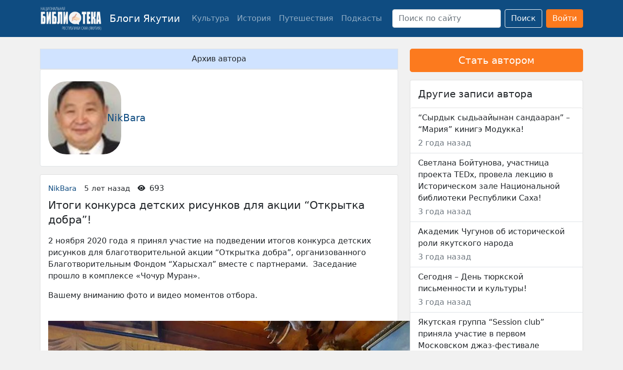

--- FILE ---
content_type: text/html; charset=UTF-8
request_url: https://blogi.nlrs.ru/88287/8876
body_size: 19724
content:
<!DOCTYPE html>
<html lang="ru-RU" class="no-js h-100">
<head>
	<meta charset="UTF-8">
	<meta name="viewport" content="width=device-width, initial-scale=1">
	<link rel="profile" href="https://gmpg.org/xfn/11">
	
	<link rel="preconnect" href="https://fonts.googleapis.com">
	<link rel="preconnect" href="https://fonts.gstatic.com" crossorigin>
	<link href="https://fonts.googleapis.com/css2?family=Montserrat:wght@400;500;600;700;900&family=Open+Sans:wght@400;500;600;700&display=swap" rel="stylesheet">
	
	<link href="https://cdn.jsdelivr.net/npm/bootstrap@5.0.1/dist/css/bootstrap.min.css" rel="stylesheet" integrity="sha384-+0n0xVW2eSR5OomGNYDnhzAbDsOXxcvSN1TPprVMTNDbiYZCxYbOOl7+AMvyTG2x" crossorigin="anonymous">
	<script async src="https://culturaltracking.ru/static/js/spxl.js?pixelId=23323" data-pixel-id="23323"></script>
	<!-- Yandex.Metrika counter -->
	<script type="text/javascript" >
	   (function(m,e,t,r,i,k,a){m[i]=m[i]||function(){(m[i].a=m[i].a||[]).push(arguments)};
	   m[i].l=1*new Date();
	   for (var j = 0; j < document.scripts.length; j++) {if (document.scripts[j].src === r) { return; }}
	   k=e.createElement(t),a=e.getElementsByTagName(t)[0],k.async=1,k.src=r,a.parentNode.insertBefore(k,a)})
	   (window, document, "script", "https://mc.yandex.ru/metrika/tag.js", "ym");

	   ym(93516057, "init", {
			clickmap:true,
			trackLinks:true,
			accurateTrackBounce:true
	   });
	</script>
	<noscript><div><img src="https://mc.yandex.ru/watch/93516057" style="position:absolute; left:-9999px;" alt="" /></div></noscript>
	<!-- /Yandex.Metrika counter -->
	
	<link rel="stylesheet" href="https://cdn.jsdelivr.net/npm/bootstrap-icons@1.8.1/font/bootstrap-icons.css">
	<meta name='robots' content='index, follow, max-image-preview:large, max-snippet:-1, max-video-preview:-1' />

	<!-- This site is optimized with the Yoast SEO plugin v19.11 - https://yoast.com/wordpress/plugins/seo/ -->
	<title>Итоги конкурса детских рисунков для акции &quot;Открытка добра&quot;! - Блоги Якутии</title>
	<link rel="canonical" href="https://blogi.nlrs.ru/88287/8876" />
	<meta property="og:locale" content="ru_RU" />
	<meta property="og:type" content="article" />
	<meta property="og:title" content="Итоги конкурса детских рисунков для акции &quot;Открытка добра&quot;! - Блоги Якутии" />
	<meta property="og:description" content="2 ноября 2020 года я принял участие на подведении итогов конкурса детских рисунков для благотворительной акции &#8220;Открытка добра&#8221;, организованного Благотворительным Фондом &#8220;Харысхал&#8221; вместе с партнерами.  Заседание прошло в комплексе «Чочур Муран». Вашему вниманию фото и видео моментов отбора. Организаторы распечатали 219 детских рисунков, из них комиссия должна была отобрать 10. Рассматриваем рисунки . Видео отбора финалистов: Отобраны Далее..." />
	<meta property="og:url" content="https://blogi.nlrs.ru/88287/8876" />
	<meta property="og:site_name" content="Блоги Якутии" />
	<meta property="article:published_time" content="2020-11-08T23:45:00+00:00" />
	<meta property="article:modified_time" content="2022-03-15T08:23:17+00:00" />
	<meta property="og:image" content="https://blogi.nlrs.ru/wp-content/uploads/2020/11/19720a57-635b-4c1e-858f-bdf4aa4f127e.jpeg" />
	<meta name="author" content="NikBara" />
	<meta name="twitter:card" content="summary_large_image" />
	<meta name="twitter:label1" content="Написано автором" />
	<meta name="twitter:data1" content="NikBara" />
	<script type="application/ld+json" class="yoast-schema-graph">{"@context":"https://schema.org","@graph":[{"@type":"Article","@id":"https://blogi.nlrs.ru/88287/8876#article","isPartOf":{"@id":"https://blogi.nlrs.ru/88287/8876"},"author":{"name":"NikBara","@id":"https://blogi.nlrs.ru/#/schema/person/b570aaff4c6dc4ed0649a56859c05d3c"},"headline":"Итоги конкурса детских рисунков для акции &#8220;Открытка добра&#8221;!","datePublished":"2020-11-08T23:45:00+00:00","dateModified":"2022-03-15T08:23:17+00:00","mainEntityOfPage":{"@id":"https://blogi.nlrs.ru/88287/8876"},"wordCount":520,"commentCount":0,"publisher":{"@id":"https://blogi.nlrs.ru/#organization"},"image":{"@id":"https://blogi.nlrs.ru/88287/8876#primaryimage"},"thumbnailUrl":"https://blogi.nlrs.ru/wp-content/uploads/2020/11/19720a57-635b-4c1e-858f-bdf4aa4f127e.jpeg","articleSection":["Без темы"],"inLanguage":"ru-RU","potentialAction":[{"@type":"CommentAction","name":"Comment","target":["https://blogi.nlrs.ru/88287/8876#respond"]}]},{"@type":"WebPage","@id":"https://blogi.nlrs.ru/88287/8876","url":"https://blogi.nlrs.ru/88287/8876","name":"Итоги конкурса детских рисунков для акции \"Открытка добра\"! - Блоги Якутии","isPartOf":{"@id":"https://blogi.nlrs.ru/#website"},"primaryImageOfPage":{"@id":"https://blogi.nlrs.ru/88287/8876#primaryimage"},"image":{"@id":"https://blogi.nlrs.ru/88287/8876#primaryimage"},"thumbnailUrl":"https://blogi.nlrs.ru/wp-content/uploads/2020/11/19720a57-635b-4c1e-858f-bdf4aa4f127e.jpeg","datePublished":"2020-11-08T23:45:00+00:00","dateModified":"2022-03-15T08:23:17+00:00","breadcrumb":{"@id":"https://blogi.nlrs.ru/88287/8876#breadcrumb"},"inLanguage":"ru-RU","potentialAction":[{"@type":"ReadAction","target":["https://blogi.nlrs.ru/88287/8876"]}]},{"@type":"ImageObject","inLanguage":"ru-RU","@id":"https://blogi.nlrs.ru/88287/8876#primaryimage","url":"https://blogi.nlrs.ru/wp-content/uploads/2020/11/19720a57-635b-4c1e-858f-bdf4aa4f127e.jpeg","contentUrl":"https://blogi.nlrs.ru/wp-content/uploads/2020/11/19720a57-635b-4c1e-858f-bdf4aa4f127e.jpeg","width":900,"height":675},{"@type":"BreadcrumbList","@id":"https://blogi.nlrs.ru/88287/8876#breadcrumb","itemListElement":[{"@type":"ListItem","position":1,"name":"Главная страница","item":"https://blogi.nlrs.ru/"},{"@type":"ListItem","position":2,"name":"Итоги конкурса детских рисунков для акции &#171;Открытка добра&#187;!"}]},{"@type":"WebSite","@id":"https://blogi.nlrs.ru/#website","url":"https://blogi.nlrs.ru/","name":"Блоги Якутии","description":"","publisher":{"@id":"https://blogi.nlrs.ru/#organization"},"potentialAction":[{"@type":"SearchAction","target":{"@type":"EntryPoint","urlTemplate":"https://blogi.nlrs.ru/?s={search_term_string}"},"query-input":"required name=search_term_string"}],"inLanguage":"ru-RU"},{"@type":"Organization","@id":"https://blogi.nlrs.ru/#organization","name":"Блоги Якутии","url":"https://blogi.nlrs.ru/","logo":{"@type":"ImageObject","inLanguage":"ru-RU","@id":"https://blogi.nlrs.ru/#/schema/logo/image/","url":"https://blogi.nlrs.ru/wp-content/uploads/2022/03/logo_bez_fona_white_text_v3.png","contentUrl":"https://blogi.nlrs.ru/wp-content/uploads/2022/03/logo_bez_fona_white_text_v3.png","width":1342,"height":528,"caption":"Блоги Якутии"},"image":{"@id":"https://blogi.nlrs.ru/#/schema/logo/image/"}},{"@type":"Person","@id":"https://blogi.nlrs.ru/#/schema/person/b570aaff4c6dc4ed0649a56859c05d3c","name":"NikBara","image":{"@type":"ImageObject","inLanguage":"ru-RU","@id":"https://blogi.nlrs.ru/#/schema/person/image/","url":"https://secure.gravatar.com/avatar/?s=96&d=mm&r=g","contentUrl":"https://secure.gravatar.com/avatar/?s=96&d=mm&r=g","caption":"NikBara"},"url":"https://blogi.nlrs.ru/author/88287"}]}</script>
	<!-- / Yoast SEO plugin. -->


<link rel='dns-prefetch' href='//s.w.org' />
<link rel="alternate" type="application/rss+xml" title="Блоги Якутии &raquo; Лента" href="https://blogi.nlrs.ru/feed" />
<link rel="alternate" type="application/rss+xml" title="Блоги Якутии &raquo; Лента комментариев" href="https://blogi.nlrs.ru/comments/feed" />
<link rel="alternate" type="application/rss+xml" title="Блоги Якутии &raquo; Лента комментариев к &laquo;Итоги конкурса детских рисунков для акции &#8220;Открытка добра&#8221;!&raquo;" href="https://blogi.nlrs.ru/88287/8876/feed" />
<script>
window._wpemojiSettings = {"baseUrl":"https:\/\/s.w.org\/images\/core\/emoji\/13.1.0\/72x72\/","ext":".png","svgUrl":"https:\/\/s.w.org\/images\/core\/emoji\/13.1.0\/svg\/","svgExt":".svg","source":{"concatemoji":"https:\/\/blogi.nlrs.ru\/wp-includes\/js\/wp-emoji-release.min.js?ver=5.9.1"}};
/*! This file is auto-generated */
!function(e,a,t){var n,r,o,i=a.createElement("canvas"),p=i.getContext&&i.getContext("2d");function s(e,t){var a=String.fromCharCode;p.clearRect(0,0,i.width,i.height),p.fillText(a.apply(this,e),0,0);e=i.toDataURL();return p.clearRect(0,0,i.width,i.height),p.fillText(a.apply(this,t),0,0),e===i.toDataURL()}function c(e){var t=a.createElement("script");t.src=e,t.defer=t.type="text/javascript",a.getElementsByTagName("head")[0].appendChild(t)}for(o=Array("flag","emoji"),t.supports={everything:!0,everythingExceptFlag:!0},r=0;r<o.length;r++)t.supports[o[r]]=function(e){if(!p||!p.fillText)return!1;switch(p.textBaseline="top",p.font="600 32px Arial",e){case"flag":return s([127987,65039,8205,9895,65039],[127987,65039,8203,9895,65039])?!1:!s([55356,56826,55356,56819],[55356,56826,8203,55356,56819])&&!s([55356,57332,56128,56423,56128,56418,56128,56421,56128,56430,56128,56423,56128,56447],[55356,57332,8203,56128,56423,8203,56128,56418,8203,56128,56421,8203,56128,56430,8203,56128,56423,8203,56128,56447]);case"emoji":return!s([10084,65039,8205,55357,56613],[10084,65039,8203,55357,56613])}return!1}(o[r]),t.supports.everything=t.supports.everything&&t.supports[o[r]],"flag"!==o[r]&&(t.supports.everythingExceptFlag=t.supports.everythingExceptFlag&&t.supports[o[r]]);t.supports.everythingExceptFlag=t.supports.everythingExceptFlag&&!t.supports.flag,t.DOMReady=!1,t.readyCallback=function(){t.DOMReady=!0},t.supports.everything||(n=function(){t.readyCallback()},a.addEventListener?(a.addEventListener("DOMContentLoaded",n,!1),e.addEventListener("load",n,!1)):(e.attachEvent("onload",n),a.attachEvent("onreadystatechange",function(){"complete"===a.readyState&&t.readyCallback()})),(n=t.source||{}).concatemoji?c(n.concatemoji):n.wpemoji&&n.twemoji&&(c(n.twemoji),c(n.wpemoji)))}(window,document,window._wpemojiSettings);
</script>
<style>
img.wp-smiley,
img.emoji {
	display: inline !important;
	border: none !important;
	box-shadow: none !important;
	height: 1em !important;
	width: 1em !important;
	margin: 0 0.07em !important;
	vertical-align: -0.1em !important;
	background: none !important;
	padding: 0 !important;
}
</style>
	<link rel='stylesheet' id='wpfp-css' href='https://blogi.nlrs.ru/wp-content/plugins/wp-favorite-posts/wpfp.css' type='text/css' />
<link rel='stylesheet' id='daggerhart-openid-connect-generic-admin-css'  href='https://blogi.nlrs.ru/wp-content/plugins/daggerhart-openid-connect-generic/css/styles-admin.css?ver=3.8.5' media='all' />
<link rel='stylesheet' id='wp-block-library-css'  href='https://blogi.nlrs.ru/wp-includes/css/dist/block-library/style.min.css?ver=5.9.1' media='all' />
<style id='global-styles-inline-css'>
body{--wp--preset--color--black: #000000;--wp--preset--color--cyan-bluish-gray: #abb8c3;--wp--preset--color--white: #ffffff;--wp--preset--color--pale-pink: #f78da7;--wp--preset--color--vivid-red: #cf2e2e;--wp--preset--color--luminous-vivid-orange: #ff6900;--wp--preset--color--luminous-vivid-amber: #fcb900;--wp--preset--color--light-green-cyan: #7bdcb5;--wp--preset--color--vivid-green-cyan: #00d084;--wp--preset--color--pale-cyan-blue: #8ed1fc;--wp--preset--color--vivid-cyan-blue: #0693e3;--wp--preset--color--vivid-purple: #9b51e0;--wp--preset--gradient--vivid-cyan-blue-to-vivid-purple: linear-gradient(135deg,rgba(6,147,227,1) 0%,rgb(155,81,224) 100%);--wp--preset--gradient--light-green-cyan-to-vivid-green-cyan: linear-gradient(135deg,rgb(122,220,180) 0%,rgb(0,208,130) 100%);--wp--preset--gradient--luminous-vivid-amber-to-luminous-vivid-orange: linear-gradient(135deg,rgba(252,185,0,1) 0%,rgba(255,105,0,1) 100%);--wp--preset--gradient--luminous-vivid-orange-to-vivid-red: linear-gradient(135deg,rgba(255,105,0,1) 0%,rgb(207,46,46) 100%);--wp--preset--gradient--very-light-gray-to-cyan-bluish-gray: linear-gradient(135deg,rgb(238,238,238) 0%,rgb(169,184,195) 100%);--wp--preset--gradient--cool-to-warm-spectrum: linear-gradient(135deg,rgb(74,234,220) 0%,rgb(151,120,209) 20%,rgb(207,42,186) 40%,rgb(238,44,130) 60%,rgb(251,105,98) 80%,rgb(254,248,76) 100%);--wp--preset--gradient--blush-light-purple: linear-gradient(135deg,rgb(255,206,236) 0%,rgb(152,150,240) 100%);--wp--preset--gradient--blush-bordeaux: linear-gradient(135deg,rgb(254,205,165) 0%,rgb(254,45,45) 50%,rgb(107,0,62) 100%);--wp--preset--gradient--luminous-dusk: linear-gradient(135deg,rgb(255,203,112) 0%,rgb(199,81,192) 50%,rgb(65,88,208) 100%);--wp--preset--gradient--pale-ocean: linear-gradient(135deg,rgb(255,245,203) 0%,rgb(182,227,212) 50%,rgb(51,167,181) 100%);--wp--preset--gradient--electric-grass: linear-gradient(135deg,rgb(202,248,128) 0%,rgb(113,206,126) 100%);--wp--preset--gradient--midnight: linear-gradient(135deg,rgb(2,3,129) 0%,rgb(40,116,252) 100%);--wp--preset--duotone--dark-grayscale: url('#wp-duotone-dark-grayscale');--wp--preset--duotone--grayscale: url('#wp-duotone-grayscale');--wp--preset--duotone--purple-yellow: url('#wp-duotone-purple-yellow');--wp--preset--duotone--blue-red: url('#wp-duotone-blue-red');--wp--preset--duotone--midnight: url('#wp-duotone-midnight');--wp--preset--duotone--magenta-yellow: url('#wp-duotone-magenta-yellow');--wp--preset--duotone--purple-green: url('#wp-duotone-purple-green');--wp--preset--duotone--blue-orange: url('#wp-duotone-blue-orange');--wp--preset--font-size--small: 13px;--wp--preset--font-size--medium: 20px;--wp--preset--font-size--large: 36px;--wp--preset--font-size--x-large: 42px;}.has-black-color{color: var(--wp--preset--color--black) !important;}.has-cyan-bluish-gray-color{color: var(--wp--preset--color--cyan-bluish-gray) !important;}.has-white-color{color: var(--wp--preset--color--white) !important;}.has-pale-pink-color{color: var(--wp--preset--color--pale-pink) !important;}.has-vivid-red-color{color: var(--wp--preset--color--vivid-red) !important;}.has-luminous-vivid-orange-color{color: var(--wp--preset--color--luminous-vivid-orange) !important;}.has-luminous-vivid-amber-color{color: var(--wp--preset--color--luminous-vivid-amber) !important;}.has-light-green-cyan-color{color: var(--wp--preset--color--light-green-cyan) !important;}.has-vivid-green-cyan-color{color: var(--wp--preset--color--vivid-green-cyan) !important;}.has-pale-cyan-blue-color{color: var(--wp--preset--color--pale-cyan-blue) !important;}.has-vivid-cyan-blue-color{color: var(--wp--preset--color--vivid-cyan-blue) !important;}.has-vivid-purple-color{color: var(--wp--preset--color--vivid-purple) !important;}.has-black-background-color{background-color: var(--wp--preset--color--black) !important;}.has-cyan-bluish-gray-background-color{background-color: var(--wp--preset--color--cyan-bluish-gray) !important;}.has-white-background-color{background-color: var(--wp--preset--color--white) !important;}.has-pale-pink-background-color{background-color: var(--wp--preset--color--pale-pink) !important;}.has-vivid-red-background-color{background-color: var(--wp--preset--color--vivid-red) !important;}.has-luminous-vivid-orange-background-color{background-color: var(--wp--preset--color--luminous-vivid-orange) !important;}.has-luminous-vivid-amber-background-color{background-color: var(--wp--preset--color--luminous-vivid-amber) !important;}.has-light-green-cyan-background-color{background-color: var(--wp--preset--color--light-green-cyan) !important;}.has-vivid-green-cyan-background-color{background-color: var(--wp--preset--color--vivid-green-cyan) !important;}.has-pale-cyan-blue-background-color{background-color: var(--wp--preset--color--pale-cyan-blue) !important;}.has-vivid-cyan-blue-background-color{background-color: var(--wp--preset--color--vivid-cyan-blue) !important;}.has-vivid-purple-background-color{background-color: var(--wp--preset--color--vivid-purple) !important;}.has-black-border-color{border-color: var(--wp--preset--color--black) !important;}.has-cyan-bluish-gray-border-color{border-color: var(--wp--preset--color--cyan-bluish-gray) !important;}.has-white-border-color{border-color: var(--wp--preset--color--white) !important;}.has-pale-pink-border-color{border-color: var(--wp--preset--color--pale-pink) !important;}.has-vivid-red-border-color{border-color: var(--wp--preset--color--vivid-red) !important;}.has-luminous-vivid-orange-border-color{border-color: var(--wp--preset--color--luminous-vivid-orange) !important;}.has-luminous-vivid-amber-border-color{border-color: var(--wp--preset--color--luminous-vivid-amber) !important;}.has-light-green-cyan-border-color{border-color: var(--wp--preset--color--light-green-cyan) !important;}.has-vivid-green-cyan-border-color{border-color: var(--wp--preset--color--vivid-green-cyan) !important;}.has-pale-cyan-blue-border-color{border-color: var(--wp--preset--color--pale-cyan-blue) !important;}.has-vivid-cyan-blue-border-color{border-color: var(--wp--preset--color--vivid-cyan-blue) !important;}.has-vivid-purple-border-color{border-color: var(--wp--preset--color--vivid-purple) !important;}.has-vivid-cyan-blue-to-vivid-purple-gradient-background{background: var(--wp--preset--gradient--vivid-cyan-blue-to-vivid-purple) !important;}.has-light-green-cyan-to-vivid-green-cyan-gradient-background{background: var(--wp--preset--gradient--light-green-cyan-to-vivid-green-cyan) !important;}.has-luminous-vivid-amber-to-luminous-vivid-orange-gradient-background{background: var(--wp--preset--gradient--luminous-vivid-amber-to-luminous-vivid-orange) !important;}.has-luminous-vivid-orange-to-vivid-red-gradient-background{background: var(--wp--preset--gradient--luminous-vivid-orange-to-vivid-red) !important;}.has-very-light-gray-to-cyan-bluish-gray-gradient-background{background: var(--wp--preset--gradient--very-light-gray-to-cyan-bluish-gray) !important;}.has-cool-to-warm-spectrum-gradient-background{background: var(--wp--preset--gradient--cool-to-warm-spectrum) !important;}.has-blush-light-purple-gradient-background{background: var(--wp--preset--gradient--blush-light-purple) !important;}.has-blush-bordeaux-gradient-background{background: var(--wp--preset--gradient--blush-bordeaux) !important;}.has-luminous-dusk-gradient-background{background: var(--wp--preset--gradient--luminous-dusk) !important;}.has-pale-ocean-gradient-background{background: var(--wp--preset--gradient--pale-ocean) !important;}.has-electric-grass-gradient-background{background: var(--wp--preset--gradient--electric-grass) !important;}.has-midnight-gradient-background{background: var(--wp--preset--gradient--midnight) !important;}.has-small-font-size{font-size: var(--wp--preset--font-size--small) !important;}.has-medium-font-size{font-size: var(--wp--preset--font-size--medium) !important;}.has-large-font-size{font-size: var(--wp--preset--font-size--large) !important;}.has-x-large-font-size{font-size: var(--wp--preset--font-size--x-large) !important;}
</style>
<link rel='stylesheet' id='contact-form-7-css'  href='https://blogi.nlrs.ru/wp-content/plugins/contact-form-7/includes/css/styles.css?ver=5.5.6' media='all' />
<link rel='stylesheet' id='pld-font-awesome-css'  href='https://blogi.nlrs.ru/wp-content/plugins/posts-like-dislike/css/fontawesome/css/all.min.css?ver=1.0.7' media='all' />
<link rel='stylesheet' id='pld-frontend-css'  href='https://blogi.nlrs.ru/wp-content/plugins/posts-like-dislike/css/pld-frontend.css?ver=1.0.7' media='all' />
<link rel='stylesheet' id='nlrsblogi-style-css'  href='https://blogi.nlrs.ru/wp-content/themes/bloginlrsru/style.css?ver=1.0.3' media='all' />
<script src='https://blogi.nlrs.ru/wp-includes/js/jquery/jquery.min.js?ver=3.6.0' id='jquery-core-js'></script>
<script src='https://blogi.nlrs.ru/wp-includes/js/jquery/jquery-migrate.min.js?ver=3.3.2' id='jquery-migrate-js'></script>
<script id='pld-frontend-js-extra'>
var pld_js_object = {"admin_ajax_url":"https:\/\/blogi.nlrs.ru\/wp-admin\/admin-ajax.php","admin_ajax_nonce":"6708a6f770"};
</script>
<script src='https://blogi.nlrs.ru/wp-content/plugins/posts-like-dislike/js/pld-frontend.js?ver=1.0.7' id='pld-frontend-js'></script>
<script src='https://blogi.nlrs.ru/wp-content/plugins/wp-favorite-posts/script.js?ver=1.6.8' id='wp-favorite-posts-js'></script>
<link rel="https://api.w.org/" href="https://blogi.nlrs.ru/wp-json/" /><link rel="alternate" type="application/json" href="https://blogi.nlrs.ru/wp-json/wp/v2/posts/8876" /><link rel="EditURI" type="application/rsd+xml" title="RSD" href="https://blogi.nlrs.ru/xmlrpc.php?rsd" />
<link rel="wlwmanifest" type="application/wlwmanifest+xml" href="https://blogi.nlrs.ru/wp-includes/wlwmanifest.xml" /> 
<meta name="generator" content="WordPress 5.9.1" />
<link rel='shortlink' href='https://blogi.nlrs.ru/?p=8876' />
<link rel="alternate" type="application/json+oembed" href="https://blogi.nlrs.ru/wp-json/oembed/1.0/embed?url=https%3A%2F%2Fblogi.nlrs.ru%2F88287%2F8876" />
<link rel="alternate" type="text/xml+oembed" href="https://blogi.nlrs.ru/wp-json/oembed/1.0/embed?url=https%3A%2F%2Fblogi.nlrs.ru%2F88287%2F8876&#038;format=xml" />
<style>a.pld-like-dislike-trigger {color: #0f4c81;}span.pld-count-wrap {color: #0f4c81;}</style><link rel="pingback" href="https://blogi.nlrs.ru/xmlrpc.php">		<style type="text/css">
					.site-title,
			.site-description {
				position: absolute;
				clip: rect(1px, 1px, 1px, 1px);
				}
					</style>
		<link rel="icon" href="https://blogi.nlrs.ru/wp-content/uploads/2022/03/cropped-android-chrome-384x384-1-32x32.png" sizes="32x32" />
<link rel="icon" href="https://blogi.nlrs.ru/wp-content/uploads/2022/03/cropped-android-chrome-384x384-1-192x192.png" sizes="192x192" />
<link rel="apple-touch-icon" href="https://blogi.nlrs.ru/wp-content/uploads/2022/03/cropped-android-chrome-384x384-1-180x180.png" />
<meta name="msapplication-TileImage" content="https://blogi.nlrs.ru/wp-content/uploads/2022/03/cropped-android-chrome-384x384-1-270x270.png" />
</head>

<body  class="d-flex flex-column h-100">
<svg xmlns="http://www.w3.org/2000/svg" viewBox="0 0 0 0" width="0" height="0" focusable="false" role="none" style="visibility: hidden; position: absolute; left: -9999px; overflow: hidden;" ><defs><filter id="wp-duotone-dark-grayscale"><feColorMatrix color-interpolation-filters="sRGB" type="matrix" values=" .299 .587 .114 0 0 .299 .587 .114 0 0 .299 .587 .114 0 0 .299 .587 .114 0 0 " /><feComponentTransfer color-interpolation-filters="sRGB" ><feFuncR type="table" tableValues="0 0.49803921568627" /><feFuncG type="table" tableValues="0 0.49803921568627" /><feFuncB type="table" tableValues="0 0.49803921568627" /><feFuncA type="table" tableValues="1 1" /></feComponentTransfer><feComposite in2="SourceGraphic" operator="in" /></filter></defs></svg><svg xmlns="http://www.w3.org/2000/svg" viewBox="0 0 0 0" width="0" height="0" focusable="false" role="none" style="visibility: hidden; position: absolute; left: -9999px; overflow: hidden;" ><defs><filter id="wp-duotone-grayscale"><feColorMatrix color-interpolation-filters="sRGB" type="matrix" values=" .299 .587 .114 0 0 .299 .587 .114 0 0 .299 .587 .114 0 0 .299 .587 .114 0 0 " /><feComponentTransfer color-interpolation-filters="sRGB" ><feFuncR type="table" tableValues="0 1" /><feFuncG type="table" tableValues="0 1" /><feFuncB type="table" tableValues="0 1" /><feFuncA type="table" tableValues="1 1" /></feComponentTransfer><feComposite in2="SourceGraphic" operator="in" /></filter></defs></svg><svg xmlns="http://www.w3.org/2000/svg" viewBox="0 0 0 0" width="0" height="0" focusable="false" role="none" style="visibility: hidden; position: absolute; left: -9999px; overflow: hidden;" ><defs><filter id="wp-duotone-purple-yellow"><feColorMatrix color-interpolation-filters="sRGB" type="matrix" values=" .299 .587 .114 0 0 .299 .587 .114 0 0 .299 .587 .114 0 0 .299 .587 .114 0 0 " /><feComponentTransfer color-interpolation-filters="sRGB" ><feFuncR type="table" tableValues="0.54901960784314 0.98823529411765" /><feFuncG type="table" tableValues="0 1" /><feFuncB type="table" tableValues="0.71764705882353 0.25490196078431" /><feFuncA type="table" tableValues="1 1" /></feComponentTransfer><feComposite in2="SourceGraphic" operator="in" /></filter></defs></svg><svg xmlns="http://www.w3.org/2000/svg" viewBox="0 0 0 0" width="0" height="0" focusable="false" role="none" style="visibility: hidden; position: absolute; left: -9999px; overflow: hidden;" ><defs><filter id="wp-duotone-blue-red"><feColorMatrix color-interpolation-filters="sRGB" type="matrix" values=" .299 .587 .114 0 0 .299 .587 .114 0 0 .299 .587 .114 0 0 .299 .587 .114 0 0 " /><feComponentTransfer color-interpolation-filters="sRGB" ><feFuncR type="table" tableValues="0 1" /><feFuncG type="table" tableValues="0 0.27843137254902" /><feFuncB type="table" tableValues="0.5921568627451 0.27843137254902" /><feFuncA type="table" tableValues="1 1" /></feComponentTransfer><feComposite in2="SourceGraphic" operator="in" /></filter></defs></svg><svg xmlns="http://www.w3.org/2000/svg" viewBox="0 0 0 0" width="0" height="0" focusable="false" role="none" style="visibility: hidden; position: absolute; left: -9999px; overflow: hidden;" ><defs><filter id="wp-duotone-midnight"><feColorMatrix color-interpolation-filters="sRGB" type="matrix" values=" .299 .587 .114 0 0 .299 .587 .114 0 0 .299 .587 .114 0 0 .299 .587 .114 0 0 " /><feComponentTransfer color-interpolation-filters="sRGB" ><feFuncR type="table" tableValues="0 0" /><feFuncG type="table" tableValues="0 0.64705882352941" /><feFuncB type="table" tableValues="0 1" /><feFuncA type="table" tableValues="1 1" /></feComponentTransfer><feComposite in2="SourceGraphic" operator="in" /></filter></defs></svg><svg xmlns="http://www.w3.org/2000/svg" viewBox="0 0 0 0" width="0" height="0" focusable="false" role="none" style="visibility: hidden; position: absolute; left: -9999px; overflow: hidden;" ><defs><filter id="wp-duotone-magenta-yellow"><feColorMatrix color-interpolation-filters="sRGB" type="matrix" values=" .299 .587 .114 0 0 .299 .587 .114 0 0 .299 .587 .114 0 0 .299 .587 .114 0 0 " /><feComponentTransfer color-interpolation-filters="sRGB" ><feFuncR type="table" tableValues="0.78039215686275 1" /><feFuncG type="table" tableValues="0 0.94901960784314" /><feFuncB type="table" tableValues="0.35294117647059 0.47058823529412" /><feFuncA type="table" tableValues="1 1" /></feComponentTransfer><feComposite in2="SourceGraphic" operator="in" /></filter></defs></svg><svg xmlns="http://www.w3.org/2000/svg" viewBox="0 0 0 0" width="0" height="0" focusable="false" role="none" style="visibility: hidden; position: absolute; left: -9999px; overflow: hidden;" ><defs><filter id="wp-duotone-purple-green"><feColorMatrix color-interpolation-filters="sRGB" type="matrix" values=" .299 .587 .114 0 0 .299 .587 .114 0 0 .299 .587 .114 0 0 .299 .587 .114 0 0 " /><feComponentTransfer color-interpolation-filters="sRGB" ><feFuncR type="table" tableValues="0.65098039215686 0.40392156862745" /><feFuncG type="table" tableValues="0 1" /><feFuncB type="table" tableValues="0.44705882352941 0.4" /><feFuncA type="table" tableValues="1 1" /></feComponentTransfer><feComposite in2="SourceGraphic" operator="in" /></filter></defs></svg><svg xmlns="http://www.w3.org/2000/svg" viewBox="0 0 0 0" width="0" height="0" focusable="false" role="none" style="visibility: hidden; position: absolute; left: -9999px; overflow: hidden;" ><defs><filter id="wp-duotone-blue-orange"><feColorMatrix color-interpolation-filters="sRGB" type="matrix" values=" .299 .587 .114 0 0 .299 .587 .114 0 0 .299 .587 .114 0 0 .299 .587 .114 0 0 " /><feComponentTransfer color-interpolation-filters="sRGB" ><feFuncR type="table" tableValues="0.098039215686275 1" /><feFuncG type="table" tableValues="0 0.66274509803922" /><feFuncB type="table" tableValues="0.84705882352941 0.41960784313725" /><feFuncA type="table" tableValues="1 1" /></feComponentTransfer><feComposite in2="SourceGraphic" operator="in" /></filter></defs></svg>
	<nav class="navbar navbar-expand-lg navbar-dark" style="background-color: #0f4c81;">
	    <div class="container">
	    				<div class="navbar-brand d-flex align-items-center">
				<a href="https://nlrs.ru/" class="d-flex"><img src="https://blogi.nlrs.ru/wp-content/uploads/2022/03/logo_bez_fona_white_text_v3.png" alt="" width="127" height="50"></a> <a href="https://blogi.nlrs.ru/" class="d-flex ms-3">Блоги Якутии</a>
			</div>
			<button class="navbar-toggler" type="button" data-bs-toggle="collapse" data-bs-target="#navbarSupportedContent" aria-controls="navbarSupportedContent" aria-expanded="false" aria-label="Toggle navigation">
			  	<span class="navbar-toggler-icon"></span>
			</button>
    		<div class="collapse navbar-collapse" id="navbarSupportedContent">
	            <ul id="menu-%d0%b3%d0%bb%d0%b0%d0%b2%d0%bd%d0%be%d0%b5-%d0%bc%d0%b5%d0%bd%d1%8e" class="navbar-nav me-auto mb-2 mb-md-0 "><li  id="menu-item-566" class="menu-item menu-item-type-taxonomy menu-item-object-category nav-item nav-item-566"><a href="https://blogi.nlrs.ru/category/culture" class="nav-link ">Культура</a></li>
<li  id="menu-item-565" class="menu-item menu-item-type-taxonomy menu-item-object-category nav-item nav-item-565"><a href="https://blogi.nlrs.ru/category/history" class="nav-link ">История</a></li>
<li  id="menu-item-933" class="menu-item menu-item-type-taxonomy menu-item-object-category nav-item nav-item-933"><a href="https://blogi.nlrs.ru/category/journeys" class="nav-link ">Путешествия</a></li>
<li  id="menu-item-568" class="menu-item menu-item-type-taxonomy menu-item-object-category nav-item nav-item-568"><a href="https://blogi.nlrs.ru/category/podcasts" class="nav-link ">Подкасты</a></li>
</ul>	            		      <form class="d-flex" role="search" method="get" action="https://blogi.nlrs.ru/">
		        <input class="form-control me-2" type="text" placeholder="Поиск по сайту" name="s" id="s" aria-label="Поиск" value="">
		      	<button class="btn btn-outline-light me-2" type="submit">Поиск</button>
                        				<a class="btn btn-main" href="https://id.nlrs.ru/hydra-public/oauth2/auth?response_type=code&#038;scope=openid%20profile&#038;client_id=blogi&#038;state=f8966b16419d6c56220ac1aa97cb83a7&#038;redirect_uri=https%3A%2F%2Fblogi.nlrs.ru%2Fwp-admin%2Fadmin-ajax.php%3Faction%3Dopenid-connect-authorize">Войти</a>
			    	
		      </form>
	        </div>
	    </div>
	</nav>

	<div class="container">
		<div class="row">


<div class="container mt-4">
	<div class="row">
		<main class="col-sm-8 mb-3">
							<div class="p-2 w-100 text-center border" style="background-color: #d0e3ff;">
					Архив автора
				 </div>
						<header class="py-4 px-3 mb-3 bg-white border rounded">
				<div class="row">
					<div class="col-sm-2 d-flex align-items-center">
						<img class="w-sm-25 w-md-100" style="border-radius: 25%; display: block; margin: 0 auto;" src="https://lk.nlrs.ru/public-profile/29/avatar?useBlogiWpId=1">
					</div>
					<div class="col-sm-10 d-flex align-items-center mt-3 mt-sm-0 ">
						<div>
							<h2 class="mb-0 author-h2"><a href="../author/88287">NikBara</a></h2>
													</div>
					</div>
				</div>
			</header>
			
						
			<article class="mb-3 card class="post-8876 post type-post status-publish format-standard hentry category-1"" id="post-8876">
				<div class="card-body">
					<p class="mb-2 card-text d-flex justify-align-center align-items-center">
					<span class="me-3 card-author"><a href="https://blogi.nlrs.ru/author/88287" title="Записи NikBara" rel="author">NikBara</a></span>
					<span class="me-3 card-date">
						
5 лет назад						</span>
					<span class="me-3"><i class="me-2 bi bi-eye-fill"></i>693</span>		
					<h2 class="card-title">Итоги конкурса детских рисунков для акции &#8220;Открытка добра&#8221;!</h2>					</p>
					<p class="card-text">
						<div class="post-view__body">
<p>
  2 ноября 2020 года я принял участие на подведении итогов конкурса детских рисунков для благотворительной акции &#8220;Открытка добра&#8221;, организованного Благотворительным Фондом &#8220;Харысхал&#8221; вместе с партнерами.  Заседание прошло в комплексе «Чочур Муран».
 </p>
<p>
  Вашему вниманию фото и видео моментов отбора.
 </p>
<p class="media-paragraph stretch">
  <a class="media-attach" href="https://blogi.nlrs.ru/wp-content/uploads/2020/11/19720a57-635b-4c1e-858f-bdf4aa4f127e-1.jpeg" rel="group"><br />
   <img alt="" src="https://blogi.nlrs.ru/wp-content/uploads/2020/11/19720a57-635b-4c1e-858f-bdf4aa4f127e.jpeg"/><br />
  </a>
 </p>
<p>
  Организаторы распечатали 219 детских рисунков, из них комиссия должна была отобрать 10.
 </p>
<hr/>
<p class="media-paragraph stretch">
  <a class="media-attach" href="https://blogi.nlrs.ru/wp-content/uploads/2020/11/34281bbb-76eb-4205-9b32-bbaa914a007a-1.jpeg" rel="group"><br />
   <img alt="" src="https://blogi.nlrs.ru/wp-content/uploads/2020/11/34281bbb-76eb-4205-9b32-bbaa914a007a.jpeg"/><br />
  </a>
 </p>
</p>
<p class="media-paragraph stretch">
  <a class="media-attach" href="https://blogi.nlrs.ru/wp-content/uploads/2020/11/6fd4e840-2452-4985-8dab-2ba039cab8fb-1.jpeg" rel="group"><br />
   <img alt="" src="https://blogi.nlrs.ru/wp-content/uploads/2020/11/6fd4e840-2452-4985-8dab-2ba039cab8fb.jpeg"/><br />
  </a>
 </p>
<p>
  Рассматриваем рисунки .
 </p>
<p class="media-paragraph stretch">
  <a class="media-attach" href="https://blogi.nlrs.ru/wp-content/uploads/2020/11/ec85a9cd-f3c2-4d4b-880a-669d2c4de7a0-1.jpeg" rel="group"><br />
   <img alt="" src="https://blogi.nlrs.ru/wp-content/uploads/2020/11/ec85a9cd-f3c2-4d4b-880a-669d2c4de7a0.jpeg"/><br />
  </a>
 </p>
</p>
<p class="media-paragraph stretch">
  <a class="media-attach" href="https://blogi.nlrs.ru/wp-content/uploads/2020/11/7138f01e-59f3-4d0f-853f-97640a491e37-1.jpeg" rel="group"><br />
   <img alt="" src="https://blogi.nlrs.ru/wp-content/uploads/2020/11/7138f01e-59f3-4d0f-853f-97640a491e37.jpeg"/><br />
  </a>
 </p>
</p>
<p class="media-paragraph stretch">
  <a class="media-attach" href="https://blogi.nlrs.ru/wp-content/uploads/2020/11/4b8977d7-c605-47c0-9484-1e7a0a41cebc-1.jpeg" rel="group"><br />
   <img alt="" src="https://blogi.nlrs.ru/wp-content/uploads/2020/11/4b8977d7-c605-47c0-9484-1e7a0a41cebc.jpeg"/><br />
  </a>
 </p>
<p class="media-paragraph stretch">
  <a class="media-attach" href="https://blogi.nlrs.ru/wp-content/uploads/2020/11/805051e5-30f0-4171-bf98-e23181e5ebf8-1.jpeg" rel="group"><br />
   <img alt="" src="https://blogi.nlrs.ru/wp-content/uploads/2020/11/805051e5-30f0-4171-bf98-e23181e5ebf8.jpeg"/><br />
  </a>
 </p>
</p>
<p class="media-paragraph stretch">
  <a class="media-attach" href="https://blogi.nlrs.ru/wp-content/uploads/2020/11/1e7bfeb0-88bc-4b25-a9d0-5dacce3a5c44-1.jpeg" rel="group"><br />
   <img alt="" src="https://blogi.nlrs.ru/wp-content/uploads/2020/11/1e7bfeb0-88bc-4b25-a9d0-5dacce3a5c44.jpeg"/><br />
  </a>
 </p>
</p>
<p class="media-paragraph stretch">
  <a class="media-attach" href="https://blogi.nlrs.ru/wp-content/uploads/2020/11/96e2dcec-3d3b-42cf-9c20-a407af82e9f7-1.jpeg" rel="group"><br />
   <img alt="" src="https://blogi.nlrs.ru/wp-content/uploads/2020/11/96e2dcec-3d3b-42cf-9c20-a407af82e9f7.jpeg"/><br />
  </a>
 </p>
<p>
  Видео отбора финалистов:
 </p>
</p>
<div class="post-video">
  <iframe loading="lazy" allowfullscreen="" frameborder="0" height="360" src="https://www.youtube.com/embed/TxxU45ZIkEA?rel=0" width="640"><br />
  </iframe>
 </div>
</p>
<p>
  Отобраны 10 открыток.
 </p>
<p class="media-paragraph stretch">
  <a class="media-attach" href="https://blogi.nlrs.ru/wp-content/uploads/2020/11/f7b97772-b570-4f83-868e-baa085575dbd-1.jpeg" rel="group"><br />
   <img alt="" src="https://blogi.nlrs.ru/wp-content/uploads/2020/11/f7b97772-b570-4f83-868e-baa085575dbd.jpeg"/><br />
  </a>
 </p>
</p>
<p class="media-paragraph stretch">
  <a class="media-attach" href="https://blogi.nlrs.ru/wp-content/uploads/2020/11/4f79ec8c-d58f-40ed-868b-04edf90bc20e-1.jpeg" rel="group"><br />
   <img alt="" src="https://blogi.nlrs.ru/wp-content/uploads/2020/11/4f79ec8c-d58f-40ed-868b-04edf90bc20e.jpeg"/><br />
  </a>
 </p>
</p>
<p>
  В Дневнике<br />
  <a href="https://dnevniki.ykt.ru/%D0%94%D0%BE%D0%B1%D1%80%D1%8B%D0%B9%D0%91%D0%BB%D0%BE%D0%B3/1161169?block.all" rel="nofollow"><br />
   Благотворительного Фонда &#8220;Харысхал&#8221;<br />
  </a>
 </p>
<blockquote>
<p>
   Итоги конкурса «Открытка добра»
  </p>
<p>
   вчера, 09:10 115
  </p>
<p>
   2 ноября в эколого-этнографическом комплексе<br />
   <a href="https://arctic-travel.ru/" rel="nofollow"><br />
    «Чочур Муран»<br />
   </a><br />
   комитетом жюри<br />
   <strong><br />
    подведены итоги и отобраны 10 лучших детских рисунков для социального проекта<br />
    <a href="https://www.instagram.com/otkrytka_dobra/" rel="nofollow"><br />
     «Открытка добра»<br />
    </a><br />
    .<br />
   </strong><br />
   Рисунки будут растиражированы по всему миру для помощи детям с инвалидностью Якутии.
  </p>
<p class="media-paragraph">
   <a href="https://blogi.nlrs.ru/wp-content/uploads/2020/11/cf258b9b-a86e-45bf-9a06-28e66d7b4005-1-scaled.jpeg" rel="nofollow"><br />
   </a>
  </p>
<div class="media-paragraph">
   <a href="https://blogi.nlrs.ru/wp-content/uploads/2020/11/cf258b9b-a86e-45bf-9a06-28e66d7b4005-1-scaled.jpeg" rel="nofollow"><br />
    <img alt="" src="https://blogi.nlrs.ru/wp-content/uploads/2020/11/cf258b9b-a86e-45bf-9a06-28e66d7b4005.jpeg"/><br />
   </a>
  </div>
</p>
<p>
   <strong><br />
    Айталина Поликарпова, куратор проекта:<br />
   </strong><br />
   <em><br />
    «Буквально две недели назад мы запустили большой социальный проект по печати эксклюзивных открыток для продажи в помощь детям с инвалидностью благотворительного фонда «Харысхал». Первым этапом мы объявили республиканский конкурс детских рисунков по тематикам: «Холод», «Север» и «Якутия». Поступило более 250 работ. Из них жюри отобрало лучшие, и эти рисунки будут отпечатаны на открытках. Любой желающий сможет купить их и совершить доброе дело».<br />
   </em>
  </p>
<p>
   На отборе рисунков присутствовали представители культуры, искусства и якутские  блогеры, среди которых: представитель НХМ Марика Аммосова, общественный деятель Туйаара Алаас, блогеры Николай Барамыгин и Никифор Иванов, музыкант Айтал Алексеев и кураторы благотворительного проекта из фонда «Харысхал».
  </p>
<p class="media-paragraph">
   <a href="https://blogi.nlrs.ru/wp-content/uploads/2020/11/da841fc0-dc2f-42d9-98e0-a12d8ebe5e68-1-scaled.jpeg" rel="nofollow"><br />
   </a>
  </p>
<div class="media-paragraph">
   <a href="https://blogi.nlrs.ru/wp-content/uploads/2020/11/da841fc0-dc2f-42d9-98e0-a12d8ebe5e68-1-scaled.jpeg" rel="nofollow"><br />
    <img alt="" src="https://blogi.nlrs.ru/wp-content/uploads/2020/11/da841fc0-dc2f-42d9-98e0-a12d8ebe5e68.jpeg"/><br />
   </a>
  </div>
</p>
<p>
   <strong><br />
    Ольга Захарова, директор Благотворительного фонда «Харысхал»:<br />
   </strong><br />
   <em><br />
    «Мы рады, что такие социальные проекты находят отклик в сердцах людей. Открытка добра — хороший способ сделать сразу два добрых дела: подарить внимание, высказать теплые слова родным, поздравить друзей и коллег, а также помочь инклюзивным проектам нашего фонда».<br />
   </em>
  </p>
<h2>
   ПОБЕДИТЕЛИ<br />
  </h2>
<h2>
   конкурса детских рисунков &#8220;Открытка Добра&#8221;<br />
  </h2>
<p class="media-paragraph">
   <a href="https://blogi.nlrs.ru/wp-content/uploads/2020/11/a0e9f0db-ff02-4ade-ac32-6b748f28b9e4-1.jpeg" rel="nofollow"><br />
   </a>
  </p>
<div class="media-paragraph">
   <a href="https://blogi.nlrs.ru/wp-content/uploads/2020/11/a0e9f0db-ff02-4ade-ac32-6b748f28b9e4-1.jpeg" rel="nofollow"><br />
    <img alt="" src="https://blogi.nlrs.ru/wp-content/uploads/2020/11/a0e9f0db-ff02-4ade-ac32-6b748f28b9e4.jpeg"/><br />
   </a>
  </div>
</p>
<p>
   Барашков Мичил, 14 лет. Тыарасинская специальная (коррекционная) школа-интернат 8 вида
  </p>
<p class="media-paragraph">
   <a href="https://blogi.nlrs.ru/wp-content/uploads/2020/11/658b02eb-f6ec-4dce-906b-d44e8407f311-1.jpeg" rel="nofollow"><br />
   </a>
  </p>
<div class="media-paragraph">
   <a href="https://blogi.nlrs.ru/wp-content/uploads/2020/11/658b02eb-f6ec-4dce-906b-d44e8407f311-1.jpeg" rel="nofollow"><br />
    <img alt="" src="https://blogi.nlrs.ru/wp-content/uploads/2020/11/658b02eb-f6ec-4dce-906b-d44e8407f311.jpeg"/><br />
   </a>
  </div>
</p>
<p>
   Габышева Анна, 6 лет. Олёкминский район, с. Куду-Куель. МБДОУ №26, «Кэнчээри»
  </p>
<p class="media-paragraph">
   <a href="https://blogi.nlrs.ru/wp-content/uploads/2020/11/f6c62414-c9e3-48ed-be9b-e75e836c38dd-1.jpeg" rel="nofollow"><br />
   </a>
  </p>
<div class="media-paragraph">
   <a href="https://blogi.nlrs.ru/wp-content/uploads/2020/11/f6c62414-c9e3-48ed-be9b-e75e836c38dd-1.jpeg" rel="nofollow"><br />
    <img alt="" src="https://blogi.nlrs.ru/wp-content/uploads/2020/11/f6c62414-c9e3-48ed-be9b-e75e836c38dd.jpeg"/><br />
   </a>
  </div>
</p>
<p>
   Габышева Дайаана , 15 лет. Томпонский улус, с. Ударник
  </p>
<p class="media-paragraph">
   <a href="https://blogi.nlrs.ru/wp-content/uploads/2020/11/092fff25-11d3-4edd-be55-f6a76c219759-1.jpeg" rel="nofollow"><br />
   </a>
  </p>
<div class="media-paragraph">
   <a href="https://blogi.nlrs.ru/wp-content/uploads/2020/11/092fff25-11d3-4edd-be55-f6a76c219759-1.jpeg" rel="nofollow"><br />
    <img alt="" src="https://blogi.nlrs.ru/wp-content/uploads/2020/11/092fff25-11d3-4edd-be55-f6a76c219759.jpeg"/><br />
   </a>
  </div>
</p>
<p>
   Егоров Сайаан 12 лет. МЮГ Усть -Алданского улуса, 6а класс
  </p>
<p class="media-paragraph">
   <a href="https://blogi.nlrs.ru/wp-content/uploads/2020/11/1b0a1429-a2e9-4c7d-ab4a-b4a4ca0a2023-1.jpeg" rel="nofollow"><br />
   </a>
  </p>
<div class="media-paragraph">
   <a href="https://blogi.nlrs.ru/wp-content/uploads/2020/11/1b0a1429-a2e9-4c7d-ab4a-b4a4ca0a2023-1.jpeg" rel="nofollow"><br />
    <img alt="" src="https://blogi.nlrs.ru/wp-content/uploads/2020/11/1b0a1429-a2e9-4c7d-ab4a-b4a4ca0a2023.jpeg"/><br />
   </a>
  </div>
</p>
<p>
   Мосова Маргарита, 11 лет
  </p>
<p class="media-paragraph">
   <a href="https://blogi.nlrs.ru/wp-content/uploads/2020/11/142446f1-96e8-4eed-954e-561045263460-1.jpeg" rel="nofollow"><br />
   </a>
  </p>
<div class="media-paragraph">
   <a href="https://blogi.nlrs.ru/wp-content/uploads/2020/11/142446f1-96e8-4eed-954e-561045263460-1.jpeg" rel="nofollow"><br />
    <img alt="" src="https://blogi.nlrs.ru/wp-content/uploads/2020/11/142446f1-96e8-4eed-954e-561045263460.jpeg"/><br />
   </a>
  </div>
</p>
<p>
   Ноговицина Сандаара, 6 лет
  </p>
<p class="media-paragraph">
   <a href="https://blogi.nlrs.ru/wp-content/uploads/2020/11/55b8c980-6981-4e56-b144-142241fcebf8-1.jpeg" rel="nofollow"><br />
   </a>
  </p>
<div class="media-paragraph">
   <a href="https://blogi.nlrs.ru/wp-content/uploads/2020/11/55b8c980-6981-4e56-b144-142241fcebf8-1.jpeg" rel="nofollow"><br />
    <img alt="" src="https://blogi.nlrs.ru/wp-content/uploads/2020/11/55b8c980-6981-4e56-b144-142241fcebf8.jpeg"/><br />
   </a>
  </div>
</p>
<p>
   Саввинов Дима, 9 лет. ЧОУ Сахат, 4а класс
  </p>
<p class="media-paragraph">
   <a href="https://blogi.nlrs.ru/wp-content/uploads/2020/11/034648ad-d759-435f-89aa-97963c131df4-1.jpeg" rel="nofollow"><br />
   </a>
  </p>
<div class="media-paragraph">
   <a href="https://blogi.nlrs.ru/wp-content/uploads/2020/11/034648ad-d759-435f-89aa-97963c131df4-1.jpeg" rel="nofollow"><br />
    <img alt="" src="https://blogi.nlrs.ru/wp-content/uploads/2020/11/034648ad-d759-435f-89aa-97963c131df4.jpeg"/><br />
   </a>
  </div>
</p>
<p>
   Самсонова Амина, 11 лет
  </p>
<p class="media-paragraph">
   <a href="https://blogi.nlrs.ru/wp-content/uploads/2020/11/90704db9-e2d3-442f-965d-e56abbd4cc06-1.jpeg" rel="nofollow"><br />
   </a>
  </p>
<div class="media-paragraph">
   <a href="https://blogi.nlrs.ru/wp-content/uploads/2020/11/90704db9-e2d3-442f-965d-e56abbd4cc06-1.jpeg" rel="nofollow"><br />
    <img alt="" src="https://blogi.nlrs.ru/wp-content/uploads/2020/11/90704db9-e2d3-442f-965d-e56abbd4cc06.jpeg"/><br />
   </a>
  </div>
</p>
<p>
   Тусакова Куннэй, 10 лет. МОБУ СОШ №6 г. Якутск, этно-студия «Айтик»
  </p>
<p class="media-paragraph">
   <a href="https://blogi.nlrs.ru/wp-content/uploads/2020/11/d04e9e9d-4a26-463f-bcda-c9af330b74eb-1.jpeg" rel="nofollow"><br />
   </a>
  </p>
<div class="media-paragraph">
   <a href="https://blogi.nlrs.ru/wp-content/uploads/2020/11/d04e9e9d-4a26-463f-bcda-c9af330b74eb-1.jpeg" rel="nofollow"><br />
    <img alt="" src="https://blogi.nlrs.ru/wp-content/uploads/2020/11/d04e9e9d-4a26-463f-bcda-c9af330b74eb.jpeg"/><br />
   </a>
  </div>
</p>
<p>
   Усов Вадим, 10 лет. КСОШ-И№34, 3а класс
  </p>
</p>
<p>
   Новой обложкой проекта будет служить рисунок Готовцевой Лилианы, 9 лет, МБОУ «Тандинская СОШ им. Н.М. Готовцева»
  </p>
<p class="media-paragraph">
   <a href="https://blogi.nlrs.ru/wp-content/uploads/2020/11/331238f7-3c62-4ee0-a666-1ddc67fa8321-1.jpeg" rel="nofollow"><br />
   </a>
  </p>
<div class="media-paragraph">
   <a href="https://blogi.nlrs.ru/wp-content/uploads/2020/11/331238f7-3c62-4ee0-a666-1ddc67fa8321-1.jpeg" rel="nofollow"><br />
    <img alt="" src="https://blogi.nlrs.ru/wp-content/uploads/2020/11/331238f7-3c62-4ee0-a666-1ddc67fa8321.jpeg"/><br />
   </a>
  </div>
</p>
<p>
   Купив авторскую открытку за всего 100 рублей, вы автоматические внесете свой вклад в помощь детям с инвалидностью Якутии. Каждая открытка, созданная детьми –  бесценна, и станет отличным подарком на любой праздник.
  </p>
<p>
   <strong><br />
    Приобрести открытку с уникальным дизайном в онлайн-формате можно через сайт проекта<br />
    <a href="https://lettergood.ru/" rel="nofollow"><br />
     lettergood.ru<br />
    </a><br />
    .<br />
   </strong><br />
   В скором времени, организаторы проекта выставят список адресов, где можно будет приобрести продукцию офлайн.
  </p>
<p>
   Организаторы конкурса благодарят дирекцию эколого-этнографической комплекс «Чочур Муран» за радушный прием.
  </p>
<p>
   <em><br />
    <strong><br />
     Яна Яковлева<br />
    </strong><br />
   </em>
  </p>
<p>
   <strong><br />
    <em><br />
     Официальный с<br />
    </em><br />
    <i><br />
     айт Благотворительного фонда &#8220;Харысхал&#8221;:<br />
     <a href="http://dobrosakha.ru/" rel="nofollow"><br />
      dobrosakha.ru<br />
     </a><br />
    </i><br />
   </strong>
  </p>
<p>
   <strong><br />
    <em><br />
     Instagram:<br />
     <a href="https://www.instagram.com/dobraya.stranica" rel="nofollow"><br />
      @dobraya.stranica<br />
     </a><br />
    </em><br />
   </strong>
  </p>
<p>
   <strong><br />
    <em><br />
     VK:<br />
     <a href="https://vk.com/bfhariskhal" rel="nofollow"><br />
      @bfhariskhal<br />
     </a><br />
    </em><br />
   </strong>
  </p>
<p>
   <strong><br />
    <em><br />
     Facebook:<br />
     <a href="https://www.facebook.com/groups/hariskhal/?fref=ts" rel="nofollow"><br />
      @hariskhal<br />
     </a><br />
    </em><br />
   </strong>
  </p>
</blockquote>
<p>
  Сайт &#8220;Открытки добра&#8221;:<br />
  <a href="https://lettergood.ru/" rel="nofollow"><br />
   https://lettergood.ru/<br />
  </a>
 </p>
<p class="media-paragraph stretch">
  <a class="media-attach" href="https://blogi.nlrs.ru/wp-content/uploads/2020/11/77bd0a59-efab-41b8-aac0-dabc98035df5-1.jpeg" rel="group"><br />
   <img alt="" src="https://blogi.nlrs.ru/wp-content/uploads/2020/11/77bd0a59-efab-41b8-aac0-dabc98035df5.jpeg"/><br />
  </a>
 </p>
</p>
<p class="media-paragraph stretch">
  <a class="media-attach" href="https://blogi.nlrs.ru/wp-content/uploads/2020/11/76451c72-bea8-4f08-be4a-3c7788cd47aa-1.jpeg" rel="group"><br />
   <img alt="" src="https://blogi.nlrs.ru/wp-content/uploads/2020/11/76451c72-bea8-4f08-be4a-3c7788cd47aa.jpeg"/><br />
  </a>
 </p>
</p>
<p class="media-paragraph stretch">
  <a class="media-attach" href="https://blogi.nlrs.ru/wp-content/uploads/2020/11/7dc5c08b-4bc2-4ce9-a681-d1df83250108-1.jpeg" rel="group"><br />
   <img alt="" src="https://blogi.nlrs.ru/wp-content/uploads/2020/11/7dc5c08b-4bc2-4ce9-a681-d1df83250108.jpeg"/><br />
  </a>
 </p>
<p>
  Страничка в Инстаграме:<br />
  <a href="https://www.instagram.com/otkrytka_dobra/" rel="nofollow"><br />
   https://www.instagram.com/otkrytka_dobra/<br />
  </a>
 </p>
</p>
<p class="media-paragraph stretch">
  <a class="media-attach" href="https://blogi.nlrs.ru/wp-content/uploads/2020/11/5175da01-f0ac-4edd-9691-c9d703397a05-1.jpeg" rel="group"><br />
   <img alt="" src="https://blogi.nlrs.ru/wp-content/uploads/2020/11/5175da01-f0ac-4edd-9691-c9d703397a05.jpeg"/><br />
  </a>
 </p>
<p>
  Желаю удачи и успехов благотворительному проекту &#8220;Открытка добра&#8221;!
 </p>
<p>
  Поможем Фонду &#8220;Харысхал&#8221; в его благородной миссии!
 </p>
</p>
</p>
<p>
  Моя страница в Дневниках якт ру.:<br />
  <a href="https://nikbara.ykt.ru/" rel="nofollow"><br />
   https://nikbara.ykt.ru/<br />
  </a>
 </p>
<p>
  Мой сайт (в процессе строительства):<br />
  <a href="https://nikbara.ru/" rel="nofollow"><br />
   https://nikbara.ru/<br />
  </a>
 </p>
</p>
<p>
  Просьба подписаться на мой канал &#8220;Николай Барамыгин&#8221; на Ютуб!
 </p>
<p>
  <a href="https://www.youtube.com/c/&#x41D;&#x438;&#x43A;&#x43E;&#x43B;&#x430;&#x439;&#x411;&#x430;&#x440;&#x430;&#x43C;&#x44B;&#x433;&#x438;&#x43D;" rel="nofollow"><br />
   https://www.youtube.com/c/НиколайБарамыгин<br />
  </a>
 </p>
</p>
<p>
  И на мои аккаунты в социальных сетях!
 </p>
<p>
  Я в Инстаграме @nb2015p
 </p>
</p>
<p>
  Персональная страница в &#8220;Фейсбуке&#8221;:<br />
  <a href="https://www.facebook.com/nikbaramygin/" rel="nofollow"><br />
   https://www.facebook.com/nikbaramygin/<br />
  </a>
 </p>
<p>
  «Одноклассниках»<br />
  <a href="https://ok.ru/profile/500676253992" rel="nofollow"><br />
   https://ok.ru/profile/500676253992<br />
  </a>
 </p>
<p>
  «В контакте»<br />
  <a href="https://vk.com/nbaramygin" rel="nofollow"><br />
   https://vk.com/nbaramygin<br />
  </a>
 </p>
<p>
  &#8220;Твиттер&#8221;<br />
  <a href="https://twitter.com/NBaramygin" rel="nofollow"><br />
   https://twitter.com/NBaramygin<br />
  </a>
 </p>
</div>
					</p>
			    </div>
				
				<ul class="card-category mb-3 mx-3"><li class="me-3"><a href="https://blogi.nlrs.ru/category/1">Без темы</a></li></ul>				
				<div class="py-2 px-3 card-footer">
					<div class="card-text" style="display: flex; align-items: space-between; justify-content: space-between;">
					<div>
						<div
    class="pld-like-dislike-wrap pld-template-2">
    <div class="pld-like-wrap  pld-common-wrap">
    <a href="javascript:void(0)"
       class="pld-like-trigger pld-like-dislike-trigger "
       title="Нравится"
       data-post-id="8876"
       data-trigger-type="like"
       data-restriction="ip"
       data-already-liked="0">
                           <i class="fas fa-heart"></i>
                    </a>
    <span class="pld-like-count-wrap pld-count-wrap">0    </span>
</div></div>					</div>
					<div class="set-favorite">
												<span class='wpfp-span'><img src='https://blogi.nlrs.ru/wp-content/plugins/wp-favorite-posts/img/loading.gif' alt='Loading' title='Loading' class='wpfp-hide wpfp-img' /><a class='wpfp-link' href='?wpfpaction=add&amp;postid=8876' title='Добавить в избранное' rel='nofollow'>Добавить в избранное</a></span>					</div>
					</div>
				</div>
				<div class="py-2 px-3 card-footer">
					<div class="card-text" style="display: flex; align-items: space-between; justify-content: space-between;">
						<script src="https://yastatic.net/share2/share.js"></script>
							<div class="ya-share2" data-curtain data-services="vkontakte,telegram,twitter,whatsapp">						</div>
					</div>
				</div>
			</article>

		
<div id="comments" class="comments-area">

	
	
	
		<div id="respond" class="comment-respond">
		<h4 id="reply-title" class="comment-reply-title">Добавить комментарий <small><a rel="nofollow" id="cancel-comment-reply-link" href="/88287/8876#respond" style="display:none;">Отменить ответ</a></small></h4><p class="must-log-in">Для отправки комментария вам необходимо <a href="https://id.nlrs.ru/hydra-public/oauth2/auth?response_type=code&scope=openid%20profile&client_id=blogi&state=4b48989a46b29c9fe0de8a822f3c0b18&redirect_uri=https%3A%2F%2Fblogi.nlrs.ru%2Fwp-admin%2Fadmin-ajax.php%3Faction%3Dopenid-connect-authorize">авторизоваться</a>.</p>	</div><!-- #respond -->
	
</div>
					
			
		</main>
		
<aside class="col-sm-4">

			<div class="d-grid gap-2 col-sm-12 mb-3">
			<a href="https://blogi.nlrs.ru/becomeanauthor" class="btn btn-main btn-lg">Стать автором</a>
		</div>
		
		<div class="card mb-3 border-bottom-0"> 
	   	<div class="card-body d-flex justify-content-between">
            <h5 class="mb-0">Другие записи автора</h5>
        </div>
        <div class="list-group">
                              <a href="https://blogi.nlrs.ru/88287/113484" class="list-group-item list-group-item-action post-113484 border-0 border-bottom" aria-current="true">
					<p class="mb-1" style="font-weight: 500;">&#8220;Сырдык сыдьаайынан сандааран&#8221; &#8211; &#8220;Мария&#8221; кинигэ Модукка!</p>
										<span class="text-muted">2 года назад</span>
                  </a>
                                  <a href="https://blogi.nlrs.ru/88287/111766" class="list-group-item list-group-item-action post-111766 border-0 border-bottom" aria-current="true">
					<p class="mb-1" style="font-weight: 500;">Светлана Бойтунова, участница проекта TEDx, провела лекцию в Историческом зале Национальной библиотеки Республики Саха!</p>
										<span class="text-muted">3 года назад</span>
                  </a>
                                  <a href="https://blogi.nlrs.ru/88287/106301" class="list-group-item list-group-item-action post-106301 border-0 border-bottom" aria-current="true">
					<p class="mb-1" style="font-weight: 500;">Академик Чугунов об исторической роли якутского народа</p>
										<span class="text-muted">3 года назад</span>
                  </a>
                                  <a href="https://blogi.nlrs.ru/88287/105681" class="list-group-item list-group-item-action post-105681 border-0 border-bottom" aria-current="true">
					<p class="mb-1" style="font-weight: 500;">Сегодня &#8211; День тюркской письменности и культуры!</p>
										<span class="text-muted">3 года назад</span>
                  </a>
                                  <a href="https://blogi.nlrs.ru/88287/105276" class="list-group-item list-group-item-action post-105276 border-0 border-bottom" aria-current="true">
					<p class="mb-1" style="font-weight: 500;">Якутская группа &#8220;Session club&#8221; приняла участие в первом Московском джаз-фестивале</p>
										<span class="text-muted">4 года назад</span>
                  </a>
                        </div>
	</div>
		
    <div class="card mb-3"> 
        <div class="card-body d-flex justify-content-between">
            <h5 class="mb-0">Топ постов за месяц</h5>
        </div>
                              <a href="https://blogi.nlrs.ru/93902/135199" class="list-group-item list-group-item-action post-135199 border-0 border-bottom" aria-current="true">
					<p class="mb-1" style="font-weight: 500;">Таҥхалаан таайыах, билгэлээн билиэх&#8230;</p>
										<div class="text-muted">1 неделя назад <i class="ms-2 me-2 bi bi-eye-fill"></i>2338</div>
                  </a>
                                  <a href="https://blogi.nlrs.ru/93902/134864" class="list-group-item list-group-item-action post-134864 border-0 border-bottom" aria-current="true">
					<p class="mb-1" style="font-weight: 500;">Саха ханна да талаанынан тахсар</p>
										<div class="text-muted">4 недели назад <i class="ms-2 me-2 bi bi-eye-fill"></i>2071</div>
                  </a>
                                  <a href="https://blogi.nlrs.ru/93902/135271" class="list-group-item list-group-item-action post-135271 border-0 border-bottom" aria-current="true">
					<p class="mb-1" style="font-weight: 500;">“Ол сад тыллар тоҥ буортан, таптал сылаас тыыныттан&#8230;”</p>
										<div class="text-muted">5 дней назад <i class="ms-2 me-2 bi bi-eye-fill"></i>1038</div>
                  </a>
                                  <a href="https://blogi.nlrs.ru/93902/134794" class="list-group-item list-group-item-action post-134794 border-0 border-bottom" aria-current="true">
					<p class="mb-1" style="font-weight: 500;">Кини олоҕун ис тыына – олоҥхо</p>
										<div class="text-muted">4 недели назад <i class="ms-2 me-2 bi bi-eye-fill"></i>706</div>
                  </a>
                                  <a href="https://blogi.nlrs.ru/93902/134966" class="list-group-item list-group-item-action post-134966 border-0 border-bottom" aria-current="true">
					<p class="mb-1" style="font-weight: 500;">Үөрэ-көтө олордоххо, айа-тута сырыттахха</p>
										<div class="text-muted">4 недели назад <i class="ms-2 me-2 bi bi-eye-fill"></i>687</div>
                  </a>
                    </div>
	
    <div class="card mb-3"> 
        <div class="card-body d-flex justify-content-between">
            <h5 class="mb-0">Авторы</h5><span class="text-muted">Записи</span>
        </div>
                  <a href="https://blogi.nlrs.ru/author/98791/">
		  <div  class="d-flex justify-content-space-between align-items-center">
            <div class="d-flex w-100 justify-content-start py-2 px-3 d-flex w-100 justify-content-start align-items-center border-top">
            <img class="me-3" style="width: 40px; border-radius: 25%;" src="  https://lk.nlrs.ru/public-profile/67/avatar?useBlogiWpId=1">
				<p class="mb-1 card-authorname">
					Галина Черноградская				</p>
            </div>
            <div class="px-3 d-flex align-items-center">
				<span class="badge bg-secondary">925</span>
			</div>
		</div>
          </a>
                  <a href="https://blogi.nlrs.ru/author/80428/">
		  <div  class="d-flex justify-content-space-between align-items-center">
            <div class="d-flex w-100 justify-content-start py-2 px-3 d-flex w-100 justify-content-start align-items-center border-top">
            <img class="me-3" style="width: 40px; border-radius: 25%;" src="  https://lk.nlrs.ru/public-profile/87/avatar?useBlogiWpId=1">
				<p class="mb-1 card-authorname">
					Tat-Yana				</p>
            </div>
            <div class="px-3 d-flex align-items-center">
				<span class="badge bg-secondary">892</span>
			</div>
		</div>
          </a>
                  <a href="https://blogi.nlrs.ru/author/67151/">
		  <div  class="d-flex justify-content-space-between align-items-center">
            <div class="d-flex w-100 justify-content-start py-2 px-3 d-flex w-100 justify-content-start align-items-center border-top">
            <img class="me-3" style="width: 40px; border-radius: 25%;" src="  https://lk.nlrs.ru/public-profile/31/avatar?useBlogiWpId=1">
				<p class="mb-1 card-authorname">
					Alex Pudoff				</p>
            </div>
            <div class="px-3 d-flex align-items-center">
				<span class="badge bg-secondary">668</span>
			</div>
		</div>
          </a>
                  <a href="https://blogi.nlrs.ru/author/160243/">
		  <div  class="d-flex justify-content-space-between align-items-center">
            <div class="d-flex w-100 justify-content-start py-2 px-3 d-flex w-100 justify-content-start align-items-center border-top">
            <img class="me-3" style="width: 40px; border-radius: 25%;" src="  https://lk.nlrs.ru/public-profile/79/avatar?useBlogiWpId=1">
				<p class="mb-1 card-authorname">
					Национальный центр аудиовизуального наследия им. И. Жараева				</p>
            </div>
            <div class="px-3 d-flex align-items-center">
				<span class="badge bg-secondary">399</span>
			</div>
		</div>
          </a>
                  <a href="https://blogi.nlrs.ru/author/93902/">
		  <div  class="d-flex justify-content-space-between align-items-center">
            <div class="d-flex w-100 justify-content-start py-2 px-3 d-flex w-100 justify-content-start align-items-center border-top">
            <img class="me-3" style="width: 40px; border-radius: 25%;" src="  https://lk.nlrs.ru/public-profile/97/avatar?useBlogiWpId=1">
				<p class="mb-1 card-authorname">
					Сахалыы сэһэргиибит				</p>
            </div>
            <div class="px-3 d-flex align-items-center">
				<span class="badge bg-secondary">356</span>
			</div>
		</div>
          </a>
                  <a href="https://blogi.nlrs.ru/author/67043/">
		  <div  class="d-flex justify-content-space-between align-items-center">
            <div class="d-flex w-100 justify-content-start py-2 px-3 d-flex w-100 justify-content-start align-items-center border-top">
            <img class="me-3" style="width: 40px; border-radius: 25%;" src="  https://lk.nlrs.ru/public-profile/56/avatar?useBlogiWpId=1">
				<p class="mb-1 card-authorname">
					Научно-исследовательский институт чтения им. Ю.Н. Столярова НБ РС(Я)				</p>
            </div>
            <div class="px-3 d-flex align-items-center">
				<span class="badge bg-secondary">95</span>
			</div>
		</div>
          </a>
                  <a href="https://blogi.nlrs.ru/author/159182/">
		  <div  class="d-flex justify-content-space-between align-items-center">
            <div class="d-flex w-100 justify-content-start py-2 px-3 d-flex w-100 justify-content-start align-items-center border-top">
            <img class="me-3" style="width: 40px; border-radius: 25%;" src="  https://lk.nlrs.ru/public-profile/72/avatar?useBlogiWpId=1">
				<p class="mb-1 card-authorname">
					Библиотеки Якутска				</p>
            </div>
            <div class="px-3 d-flex align-items-center">
				<span class="badge bg-secondary">68</span>
			</div>
		</div>
          </a>
                  <a href="https://blogi.nlrs.ru/author/158534/">
		  <div  class="d-flex justify-content-space-between align-items-center">
            <div class="d-flex w-100 justify-content-start py-2 px-3 d-flex w-100 justify-content-start align-items-center border-top">
            <img class="me-3" style="width: 40px; border-radius: 25%;" src="  https://lk.nlrs.ru/public-profile/36/avatar?useBlogiWpId=1">
				<p class="mb-1 card-authorname">
					Творческое объединение "Культура Якутии"				</p>
            </div>
            <div class="px-3 d-flex align-items-center">
				<span class="badge bg-secondary">49</span>
			</div>
		</div>
          </a>
                  <a href="https://blogi.nlrs.ru/author/133357/">
		  <div  class="d-flex justify-content-space-between align-items-center">
            <div class="d-flex w-100 justify-content-start py-2 px-3 d-flex w-100 justify-content-start align-items-center border-top">
            <img class="me-3" style="width: 40px; border-radius: 25%;" src="  https://lk.nlrs.ru/public-profile/81/avatar?useBlogiWpId=1">
				<p class="mb-1 card-authorname">
					Татьяна П				</p>
            </div>
            <div class="px-3 d-flex align-items-center">
				<span class="badge bg-secondary">41</span>
			</div>
		</div>
          </a>
                  <a href="https://blogi.nlrs.ru/author/68886/">
		  <div  class="d-flex justify-content-space-between align-items-center">
            <div class="d-flex w-100 justify-content-start py-2 px-3 d-flex w-100 justify-content-start align-items-center border-top">
            <img class="me-3" style="width: 40px; border-radius: 25%;" src="  https://lk.nlrs.ru/public-profile/137/avatar?useBlogiWpId=1">
				<p class="mb-1 card-authorname">
					Сотрудник Кытанахской сельской модельной библиотеки				</p>
            </div>
            <div class="px-3 d-flex align-items-center">
				<span class="badge bg-secondary">24</span>
			</div>
		</div>
          </a>
                <div class="card-body border-top">
            <a class="text-align-right" href="https://blogi.nlrs.ru/users">Все авторы</a>
        </div>
    </div>


    <div class="card mb-3"> 
        <div class="card-body d-flex justify-content-between">
            <h5 class="mb-0">Архивы</h5><span class="text-muted">Записи</span>
        </div>
                  <a href="https://blogi.nlrs.ru/author/88287/">
		  <div  class="d-flex justify-content-space-between align-items-center">
            <div class="d-flex w-100 justify-content-start py-2 px-3 d-flex w-100 justify-content-start align-items-center border-top">
            <img class="me-3" style="width: 40px; border-radius: 25%;" src="  https://lk.nlrs.ru/public-profile/29/avatar?useBlogiWpId=1">
				<p class="mb-1 card-authorname">
					NikBara				</p>
            </div>
            <div class="px-3 d-flex align-items-center">
				<span class="badge bg-secondary">847</span>
			</div>
		</div>
          </a>
                  <a href="https://blogi.nlrs.ru/author/163032/">
		  <div  class="d-flex justify-content-space-between align-items-center">
            <div class="d-flex w-100 justify-content-start py-2 px-3 d-flex w-100 justify-content-start align-items-center border-top">
            <img class="me-3" style="width: 40px; border-radius: 25%;" src="  https://lk.nlrs.ru/public-profile/91/avatar?useBlogiWpId=1">
				<p class="mb-1 card-authorname">
					Sofinewe				</p>
            </div>
            <div class="px-3 d-flex align-items-center">
				<span class="badge bg-secondary">250</span>
			</div>
		</div>
          </a>
            </div>
	
	</aside>	</div>
</div>


		</div><!-- .row -->
	</div><!-- .conatiner -->

<script>
document.addEventListener('DOMContentLoaded', function() {
    const videos = document.querySelectorAll('video');
    
    if (videos.length > 0) {
        videos.forEach(video => {
            video.addEventListener('contextmenu', (e) => e.preventDefault());
            video.setAttribute('controlsList', 'nodownload');
        });
    } else {
        console.warn('No video elements found on the page.');
    }
});
	
(function () {
	"use strict";

	document
	.querySelector('[data-toggle="offcanvas"]')
	.addEventListener("click", function () {
	document.querySelector(".offcanvas-collapse").classList.toggle("open");
	});
})();
</script>

	<div class="container-fluid bg-dark">
		<div class="container">
			<div class="py-3 text-left">
				<a href="https://blogi.nlrs.ru/support" class="btn btn-outline-light">Техническая поддержка</a>
			</div>
		</div>
	</div>
<div class="footer mt-auto d-none d-md-block vis-none">

    <div class="container">
        <div class="row">
						<div class="col">
			<span style="font-weight:bold"><a href="https://nlrs.ru/about/" style="color: #fff; text-decoration: none;">О библиотеке</a></span>
			<ul>
		
							<li><a href="https://nlrs.ru/about/info/">Общие сведения				</a></li>
	
							<li><a href="https://nlrs.ru/about/docs/">Документы				</a></li>
	
			
			
			
			
			
			
			
							<li><a href="https://nlrs.ru/about/structure/">Структура библиотеки				</a></li>
	
			
			
			
			
			
			
			
			
			
			
			
			
			
							<li><a href="https://nlrs.ru/about/funds/">Фонды				</a></li>
	
			
			
			
			
							<li><a href="https://nlrs.ru/about/book-chamber/">Книжная палата				</a></li>
	
							<li><a href="https://nlrs.ru/about/academic-сouncil/">Ученый совет				</a></li>
	
			
			
			
			
			
							<li><a href="https://nlrs.ru/about/workers-union/">Профсоюз				</a></li>
	
			
			
			
			
			
							<li><a href="https://nlrs.ru/about/contacts/">Контакты и реквизиты				</a></li>
	
			</ul>
		</div>
							<div class="col">
			<span style="font-weight:bold"><a href="https://nlrs.ru/to-readers/" style="color: #fff; text-decoration: none;">Читателям</a></span>
			<ul>
		
							<li><a href="https://nlrs.ru/to-readers/how-to-enroll/">Как записаться				</a></li>
	
							<li><a href="https://rubitime.ru/nlrs">Предварительная запись				</a></li>
	
							<li><a href="https://nlrs.ru/to-readers/terms-of-use/">Правила пользования				</a></li>
	
							<li><a href="https://nlrs.ru/to-readers/schedule/">График работы				</a></li>
	
							<li><a href="https://nlrs.ru/to-readers/catalogs/">Каталоги				</a></li>
	
							<li><a href="https://nlrs.ru/to-readers/library-guide/">Путеводитель по библиотеке				</a></li>
	
							<li><a href="https://nlrs.ru/to-readers/personal-account/">Личный кабинет				</a></li>
	
							<li><a href="https://nlrs.ru/independent-assessment/">Независимая оценка качества				</a></li>
	
			</ul>
		</div>
							<div class="col">
			<span style="font-weight:bold"><a href="https://nlrs.ru/to-publishers/" style="color: #fff; text-decoration: none;">Издателям</a></span>
			<ul>
		
							<li><a href="https://oek.nlrs.ru">Обязательный экземпляр				</a></li>
	
							<li><a href="https://nlrs.ru/to-publishers/services/">Услуги				</a></li>
	
			</ul>
		</div>
							<div class="col">
			<span style="font-weight:bold"><a href="https://nlrs.ru/services/" style="color: #fff; text-decoration: none;">Услуги</a></span>
			<ul>
		
							<li><a href="https://nlrs.ru/services/free-services/" target="_blank">Бесплатные услуги				</a></li>
	
							<li><a href="https://nlrs.ru/services/paid-services/" target="_blank">Платные услуги				</a></li>
	
			</ul>
		</div>
							<div class="col">
			<span style="font-weight:bold"><a href="https://nlrs.ru/news/" style="color: #fff; text-decoration: none;">Новости</a></span>
			<ul>
		
							<li><a href="https://nlrs.ru/news/current/">Текущие новости				</a></li>
	
							<li><a href="https://nlrs.ru/news/archieve/">Архив				</a></li>
	
							<li><a href="https://nlrs.ru/news/events/">Мероприятия				</a></li>
	
							<li><a href="https://nlrs.ru/news/gallery/">Фото-видео галерея				</a></li>
	
			</ul>
		</div>
							<div class="col">
			<span style="font-weight:bold"><a href="https://nlrs.ru/projects/" style="color: #fff; text-decoration: none;">Проекты</a></span>
			<ul>
		
							<li><a href="https://nlrs.ru/projects/100-books/">100 книг для чтения				</a></li>
	
							<li><a href="https://nlrs.ru/projects/arcticforchilds/">Белый мир Арктики через призму детской книги				</a></li>
	
							<li><a href="https://nlrs.ru/projects/knigakan/">Книгакан				</a></li>
	
							<li><a href="https://nlrs.ru/projects/book-monuments/">Книжные памятники				</a></li>
	
							<li><a href="https://nlrs.ru/projects/literary-map/">Литературная карта				</a></li>
	
							<li><a href="https://nlrs.ru/projects/memory-of-yakutia/">Память Якутии				</a></li>
	
							<li><a href="https://nlrs.ru/projects/rytsari-knizhnogo-stola/">Рыцари книжного стола				</a></li>
	
							<li><a href="https://nlrs.ru/projects/chitaem-vse/">Читаем все				</a></li>
	
							<li><a href="https://nlrs.ru/projects/gazetam-jizn/">Газетам жизнь				</a></li>
	
			</ul>
		</div>
							<div class="col">
			<span style="font-weight:bold"><a href="https://nlrs.ru/to-professionals/" style="color: #fff; text-decoration: none;">Профессионалам</a></span>
			<ul>
		
							<li><a href="https://nlrs.ru/to-professionals/libraries-of-republic/">Библиотеки республики				</a></li>
	
			
			
			
							<li><a href="https://nlrs.ru/to-professionals/methodist-workspace/">Рабочий стол специалиста				</a></li>
	
							<li><a href="https://nlrs.ru/to-professionals/remote-work/">Дистанционная работа				</a></li>
	
							<li><a href="https://nlrs.ru/to-professionals/library-statistics/">Библиотечная статистика				</a></li>
	
							<li><a href="https://nlrs.ru/to-professionals/model-library/">Модельный стандарт библиотек				</a></li>
	
							<li><a href="https://nlrs.ru/to-professionals/professional-contests/">Конкурсы и гранты				</a></li>
	
			
			
			
							<li><a href="https://nlrs.ru/to-professionals/training/">Переподготовка и повышение квалификации				</a></li>
	
							<li><a href="https://nlrs.ru/to-professionals/useful-links/">Полезные ссылки				</a></li>
	
							<li><a href="https://nlrs.ru/to-professionals/Cataloque/index.html">УДК				</a></li>
	
							<li><a href="http://новаябиблиотека.рф">Национальный проект "Культура"				</a></li>
	
			</ul>
		</div>
		</div>                   <div>
               <a href="https://nlrs.ru/independent-assessment/" style="font-size: 0.75rem">Независимая оценка качества</a>
           </div>
              <div>
           <span class="copyright">© Национальная библиотека РС(Я), 2022-2026</span>
       </div>
       <div id="eipsk-culturebanner-desktop" class="eipsk-culturebanner" style="display: block;"><iframe name="easyXDM_EIPSK_default8487_provider" id="easyXDM_EIPSK_default8487_provider" scrolling="no" src="https://pro.culture.ru/widgets/get/lbtuc49wqylbi2df?uid=165528241&amp;format=inline&amp;url=https%3A%2F%2Fnlrs.ru%2F&amp;title=&amp;description=%D0%9E%D1%84%D0%B8%D1%86%D0%B8%D0%B0%D0%BB%D1%8C%D0%BD%D1%8B%D0%B9%20%D1%81%D0%B0%D0%B9%D1%82%20%D0%9D%D0%B0%D1%86%D0%B8%D0%BE%D0%BD%D0%B0%D0%BB%D1%8C%D0%BD%D0%BE%D0%B9%20%D0%91%D0%B8%D0%B1%D0%BB%D0%B8%D0%BE%D1%82%D0%B5%D0%BA%D0%B8%20%D0%A0%D0%B5%D1%81%D0%BF%D1%83%D0%B1%D0%BB%D0%B8%D0%BA%D0%B8%20%D0%A1%D0%B0%D1%85%D0%B0%20(%D0%AF%D0%BA%D1%83%D1%82%D0%B8%D1%8F)&amp;image=&amp;xdm_e=https%3A%2F%2Fnlrs.ru&amp;xdm_c=default8487&amp;xdm_p=1" frameborder="0" style="display: block; width: 100%; margin: 0px; background: none; height: 20px;"></iframe></div>
   </div>
</div>



<script src="https://cdn.jsdelivr.net/npm/bootstrap@5.0.1/dist/js/bootstrap.bundle.min.js" integrity="sha384-gtEjrD/SeCtmISkJkNUaaKMoLD0//ElJ19smozuHV6z3Iehds+3Ulb9Bn9Plx0x4" crossorigin="anonymous"></script>

<script src='https://blogi.nlrs.ru/wp-includes/js/dist/vendor/regenerator-runtime.min.js?ver=0.13.9' id='regenerator-runtime-js'></script>
<script src='https://blogi.nlrs.ru/wp-includes/js/dist/vendor/wp-polyfill.min.js?ver=3.15.0' id='wp-polyfill-js'></script>
<script id='contact-form-7-js-extra'>
var wpcf7 = {"api":{"root":"https:\/\/blogi.nlrs.ru\/wp-json\/","namespace":"contact-form-7\/v1"}};
</script>
<script src='https://blogi.nlrs.ru/wp-content/plugins/contact-form-7/includes/js/index.js?ver=5.5.6' id='contact-form-7-js'></script>
<script src='https://blogi.nlrs.ru/wp-content/themes/bloginlrsru/js/navigation.js?ver=1.0.3' id='nlrsblogi-navigation-js'></script>
<script src='https://blogi.nlrs.ru/wp-includes/js/comment-reply.min.js?ver=5.9.1' id='comment-reply-js'></script>
</body>
</html>